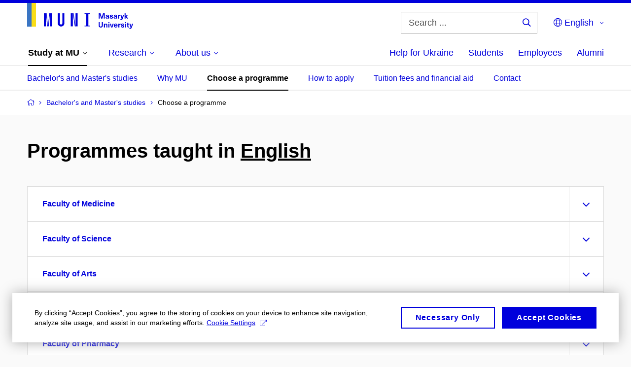

--- FILE ---
content_type: text/html; charset=utf-8
request_url: https://www.muni.cz/en/bachelors-and-masters-study-programmes?plan=courses_0_24388
body_size: 18685
content:


<!doctype html>
<!--[if lte IE 9]>    <html lang="en" class="old-browser no-js no-touch"> <![endif]-->
<!--[if IE 9 ]>    <html lang="en" class="ie9 no-js no-touch"> <![endif]-->
<!--[if (gt IE 9)|!(IE)]><!-->
<html class="no-js" lang="en">
<!--<![endif]-->
<head>
    

<meta charset="utf-8" />
<meta name="viewport" content="width=device-width, initial-scale=1.0">

    <meta name="robots" content="index, follow">

<title>Choose a programme | Masaryk University</title>

<meta name="twitter:site" content="@muni_cz">
<meta name="twitter:card" content="summary">

    <meta name="author" content="Masaryk University" />
    <meta name="description" content="Study at prestigious university in Europe. Medicine, Pharmacy, Social Sciences, Informatics, Business, Education, Arts, Science, Law and Sports." />
    <meta name="twitter:title" content="Choose a programme | Masaryk University" />
    <meta property="og:title" content="Choose a programme | Masaryk University" />
    <meta name="twitter:description" content="Study at prestigious university in Europe. Medicine, Pharmacy, Social Sciences, Informatics, Business, Education, Arts, Science, Law and Sports." />
    <meta property="og:description" content="Study at prestigious university in Europe. Medicine, Pharmacy, Social Sciences, Informatics, Business, Education, Arts, Science, Law and Sports." />
    <meta property="og:image" content="https://cdn.muni.cz/media/3128009/dsc_1382_fb.jpg?upscale=false&width=1200" />
    <meta name="twitter:image" content="https://cdn.muni.cz/media/3128010/logo_socialni_site.png?upscale=false&width=1200" />
    <meta property="og:url" content="https://www.muni.cz/en/bachelors-and-masters-study-programmes" />
    <meta property="og:site_name" content="Masaryk University" />


            <link rel="stylesheet" type="text/css" href="https://cdn.muni.cz/css/MuniWeb/MUNI/style.16de2afa9575307b7073.css" />
<script type="text/javascript" nonce="e2128dd4-2f8c-4511-a07e-0533990f0058">/*! For license information please see muniweb-critical.f2b8e652ef8f9f2a5db3.js.LICENSE.txt */
!function(){function e(n){return e="function"==typeof Symbol&&"symbol"==typeof Symbol.iterator?function(e){return typeof e}:function(e){return e&&"function"==typeof Symbol&&e.constructor===Symbol&&e!==Symbol.prototype?"symbol":typeof e},e(n)}!function(n,t){function o(n,t){return e(n)===t}function i(){return"function"!=typeof t.createElement?t.createElement(arguments[0]):u?t.createElementNS.call(t,"http://www.w3.org/2000/svg",arguments[0]):t.createElement.apply(t,arguments)}function a(){var e=t.body;return e||((e=i(u?"svg":"body")).fake=!0),e}var s=[],c=[],r={_version:"3.3.1",_config:{classPrefix:"",enableClasses:!0,enableJSClass:!0,usePrefixes:!0},_q:[],on:function(e,n){var t=this;setTimeout((function(){n(t[e])}),0)},addTest:function(e,n,t){c.push({name:e,fn:n,options:t})},addAsyncTest:function(e){c.push({name:null,fn:e})}},l=function(){};l.prototype=r,l=new l;var d=t.documentElement,u="svg"===d.nodeName.toLowerCase(),f=r._config.usePrefixes?" -webkit- -moz- -o- -ms- ".split(" "):["",""];r._prefixes=f;var m=r.testStyles=function(e,n,o,s){var c,r,l,u,f="modernizr",m=i("div"),p=a();if(parseInt(o,10))for(;o--;)(l=i("div")).id=s?s[o]:f+(o+1),m.appendChild(l);return(c=i("style")).type="text/css",c.id="s"+f,(p.fake?p:m).appendChild(c),p.appendChild(m),c.styleSheet?c.styleSheet.cssText=e:c.appendChild(t.createTextNode(e)),m.id=f,p.fake&&(p.style.background="",p.style.overflow="hidden",u=d.style.overflow,d.style.overflow="hidden",d.appendChild(p)),r=n(m,e),p.fake?(p.parentNode.removeChild(p),d.style.overflow=u,d.offsetHeight):m.parentNode.removeChild(m),!!r};l.addTest("touch",(function(){var e;if("ontouchstart"in n||n.DocumentTouch&&t instanceof DocumentTouch)e=!0;else{var o=["@media (",f.join("touch-enabled),("),"heartz",")","{#modernizr{top:9px;position:absolute}}"].join("");m(o,(function(n){e=9===n.offsetTop}))}return e})),function(){var e,n,t,i,a,r;for(var d in c)if(c.hasOwnProperty(d)){if(e=[],(n=c[d]).name&&(e.push(n.name.toLowerCase()),n.options&&n.options.aliases&&n.options.aliases.length))for(t=0;t<n.options.aliases.length;t++)e.push(n.options.aliases[t].toLowerCase());for(i=o(n.fn,"function")?n.fn():n.fn,a=0;a<e.length;a++)1===(r=e[a].split(".")).length?l[r[0]]=i:(!l[r[0]]||l[r[0]]instanceof Boolean||(l[r[0]]=new Boolean(l[r[0]])),l[r[0]][r[1]]=i),s.push((i?"":"no-")+r.join("-"))}}(),function(e){var n=d.className,t=l._config.classPrefix||"";if(u&&(n=n.baseVal),l._config.enableJSClass){var o=new RegExp("(^|\\s)"+t+"no-js(\\s|$)");n=n.replace(o,"$1"+t+"js$2")}l._config.enableClasses&&(n+=" "+t+e.join(" "+t),u?d.className.baseVal=n:d.className=n)}(s),delete r.addTest,delete r.addAsyncTest;for(var p=0;p<l._q.length;p++)l._q[p]();n.Modernizr=l}(window,document),(navigator.maxTouchPoints>0||navigator.msMaxTouchPoints>0)&&(document.documentElement.className=document.documentElement.className.replace("no-touch","touch"))}(),function(e){e.oneTimeEvent=function(e,n,t){(t=t||document).addEventListener(e,(function t(o){return document.removeEventListener(e,t),n(o)}),!1)},e.isDocumentReady=!1,document.addEventListener("DocumentReady",(function(){e.isDocumentReady=!0})),e.elementReady=function(n,t){e.isDocumentReady?e.oneTimeEvent("ElementsReady."+n,t):e.oneTimeEvent("DocumentReady",t)},e.elementsReady=function(e,n){var t=function(o){e(o),!1!==n&&document.removeEventListener("ElementsReady",t)};document.addEventListener("ElementsReady",t,!1)},e.documentReady=function(e){document.addEventListener("DocumentReady",e,!1)};var n={};e.dictionary=function(e,t){if(null==t)return n[e];n[e]=t};var t={};e.items=function(e,n){if(null==n)return t[e];t[e]=n}}(window.Page=window.Page||{}),window.addEventListener("mc-consent",(function(e){e.detail.includes("mc-analytics")&&window.clarity&&window.clarity("consent")}));</script>


<script nonce="e2128dd4-2f8c-4511-a07e-0533990f0058" data-gtm>
        window.gtm = {'data':{'code':{'v':'2.1'},'page':{'locale':'en','title':'Choose a programme'},'user':{'ip':'3.135.201.0'},'tags':['Uchazeči']},'trail':{'page.trail':'Bachelor's and Master's studies/Choose a programme'}};
    window.dataLayer = window.dataLayer || [];
    dataLayer.push(window.gtm.data);
    dataLayer.push(window.gtm.trail);
    dataLayer.push({'event':'page'});
</script><script nonce="e2128dd4-2f8c-4511-a07e-0533990f0058">window.dataLayer = window.dataLayer || [];function gtag() { dataLayer.push(arguments); }gtag('consent', 'default', {'analytics_storage': 'denied','ad_user_data': 'denied','ad_personalization': 'denied','ad_storage': 'denied',});</script>
<script nonce="e2128dd4-2f8c-4511-a07e-0533990f0058" type="text/javascript" class="">
    (function(w,d,s,l,i){w[l]=w[l]||[];w[l].push({'gtm.start':
    new Date().getTime(),event:'gtm.js'});var f=d.getElementsByTagName(s)[0],
    j=d.createElement(s),dl=l!='dataLayer'?'&l='+l:'';j.async=true;j.src=
    'https://www.googletagmanager.com/gtm.js?id='+i+dl;var n=d.querySelector('[nonce]');
    n&&j.setAttribute('nonce',n.nonce||n.getAttribute('nonce'));f.parentNode.insertBefore(j,f);
    })(window,document,'script','dataLayer','GTM-5LQKVJ');</script>        <script nonce="e2128dd4-2f8c-4511-a07e-0533990f0058" type="text/javascript">
            (function (c, l, a, r, i, t, y) {
                c[a] = c[a] || function () { (c[a].q = c[a].q || []).push(arguments) };
                t = l.createElement(r); t.async = 1; t.src = "https://www.clarity.ms/tag/" + i;
                y = l.getElementsByTagName(r)[0]; y.parentNode.insertBefore(t, y);
            })(window, document, "clarity", "script", "ku57fhseug");
        </script>
    

<script nonce="e2128dd4-2f8c-4511-a07e-0533990f0058" type="text/javascript" class="mc-analytics">
    var _paq = window._paq = window._paq || [];
    
        _paq.push(['disableCookies']);
        _paq.push(['trackPageView']);
    (function() {
    var u="//analytics-test.ics.muni.cz:3500";
    _paq.push(['setTrackerUrl', u+'matomo.php']);
    _paq.push(['setSiteId', '667']);
    var d=document, g=d.createElement('script'), s=d.getElementsByTagName('script')[0];
    g.type='text/javascript'; g.async=true; g.src=u+'matomo.js'; s.parentNode.insertBefore(g,s);
    })();
</script>




<link rel="shortcut icon" type="image/x-icon" href="https://cdn.muni.cz/media/3722237/m_bile.ico" />




    <meta name="facebook-domain-verification" content="37hb9y8dzayp8dy02ov1fdkhlvjp3i" />





    
</head>

<body>
            <p class="menu-accessibility">
            <a title="Go to main content (shortcut: Alt + 2)" accesskey="2" href="#main">
                Go to main content
            </a>
            <span class="hide">|</span>
            <a href="#menu-main">Go to main menu</a>
                <span class="hide">|</span>
                <a href="#form-search">Go to search</a>
        </p>

    
    


            <header class="header">
                <div class="header__wrap">
                    <div class="row-main">
                            <p class="header__logo header__logo--no-margin header__logo--no-margin--crop" role="banner">
                                        <a href="/en" title="Homepage site">
<svg width="215" height="53" viewBox="0 0 215 53"><rect x="0" y="0" width="9" height="48" style="fill:#3a75c3 !important"></rect>
<rect x="9" y="0" width="9" height="48" style="fill:#f9dd17 !important"></rect><path fill="#0000dc" d="M33.94,21l0,26.6l4.14,0l0,-26.6zm4.29,0l2.59,26.6l1.4,0l-2.58,-26.6zm6.73,0l-2.58,26.6l1.4,0l2.59,-26.6zm1.56,0l0,26.6l4.18,0l0,-26.6zm15.69,0l0,20.48c0,3.57,3.23,6.35,6.69,6.35c3.46,0,6.69,-2.78,6.69,-6.35l0,-20.48l-4.18,0l0,20.33c0,1.44,-1.29,2.47,-2.51,2.47c-1.22,0,-2.51,-1.03,-2.51,-2.47l0,-20.33zm26.26,0l0,26.6l4.18,0l0,-26.6zm4.33,0l3.95,26.6l1.45,0l-3.95,-26.6zm5.55,0l0,26.6l4.18,0l0,-26.6zm18.05,25.12l0,1.48l11.36,0l0,-1.48l-3.61,0l0,-23.64l3.61,0l0,-1.48l-11.36,0l0,1.48l3.57,0l0,23.64z"></path><path fill="#0000dc" d="M157.53,31.69l0,-10.68l-3.54,0l-1.55,4.9c-0.4,1.29,-0.76,2.63,-1.04,3.93l-0.03,0c-0.29,-1.3,-0.65,-2.64,-1.06,-3.93l-1.54,-4.9l-3.54,0l0,10.68l2.11,0l0,-5.31c0,-1.34,-0.03,-2.67,-0.09,-4l0.03,0c0.35,1.3,0.74,2.63,1.15,3.92l1.69,5.39l2.52,0l1.7,-5.39c0.4,-1.29,0.79,-2.62,1.13,-3.92l0.03,0c-0.06,1.33,-0.09,2.66,-0.09,4l0,5.31zm5.23,-7.86c-2.17,0,-3.22,1.17,-3.29,2.62l2.03,0c0.03,-0.72,0.48,-1.15,1.26,-1.15c0.74,0,1.25,0.39,1.25,1.35l0,0.27c-0.48,0.03,-1.34,0.12,-1.91,0.21c-2.2,0.34,-2.95,1.18,-2.95,2.43c0,1.32,0.98,2.31,2.6,2.31c1.04,0,1.9,-0.39,2.47,-1.2l0.03,0c0,0.37,0.03,0.7,0.1,1.02l1.9,0c-0.14,-0.51,-0.22,-1.13,-0.22,-2.09l0,-2.76c0,-1.99,-1.11,-3.01,-3.27,-3.01zm1.25,4.65c0,0.69,-0.07,1.09,-0.44,1.45c-0.3,0.3,-0.76,0.44,-1.19,0.44c-0.74,0,-1.13,-0.39,-1.13,-0.96c0,-0.62,0.36,-0.9,1.23,-1.05c0.45,-0.08,1.08,-0.14,1.53,-0.17zm6.81,-4.65c-1.89,0,-3.15,0.97,-3.15,2.34c0,1.77,1.36,2.07,2.64,2.4c1.19,0.31,1.75,0.45,1.75,1.11c0,0.45,-0.37,0.73,-1.1,0.73c-0.87,0,-1.34,-0.43,-1.34,-1.2l-2.13,0c0,1.85,1.31,2.72,3.42,2.72c2.07,0,3.36,-0.96,3.36,-2.39c0,-1.86,-1.5,-2.2,-2.86,-2.56c-1.16,-0.3,-1.64,-0.44,-1.64,-0.98c0,-0.43,0.36,-0.7,1.04,-0.7c0.75,0,1.19,0.33,1.19,1.11l2.02,0c0,-1.7,-1.21,-2.58,-3.2,-2.58zm8.23,0c-2.17,0,-3.22,1.17,-3.3,2.62l2.04,0c0.03,-0.72,0.48,-1.15,1.26,-1.15c0.74,0,1.25,0.39,1.25,1.35l0,0.27c-0.48,0.03,-1.34,0.12,-1.91,0.21c-2.2,0.34,-2.95,1.18,-2.95,2.43c0,1.32,0.97,2.31,2.59,2.31c1.05,0,1.91,-0.39,2.48,-1.2l0.03,0c0,0.37,0.03,0.7,0.1,1.02l1.89,0c-0.13,-0.51,-0.21,-1.13,-0.21,-2.09l0,-2.76c0,-1.99,-1.11,-3.01,-3.27,-3.01zm1.25,4.65c0,0.69,-0.08,1.09,-0.44,1.45c-0.3,0.3,-0.76,0.44,-1.2,0.44c-0.73,0,-1.12,-0.39,-1.12,-0.96c0,-0.62,0.36,-0.9,1.23,-1.05c0.45,-0.08,1.08,-0.14,1.53,-0.17zm8.02,-4.53c-0.9,0,-1.57,0.37,-2.08,1.2l-0.03,0l0,-1.08l-1.93,0l0,7.62l2.1,0l0,-3.6c0,-1.5,0.68,-2.31,1.97,-2.31c0.21,0,0.43,0.03,0.66,0.07l0,-1.81c-0.2,-0.06,-0.48,-0.09,-0.69,-0.09zm8.48,0.12l-2.16,0l-0.83,2.55c-0.34,1.05,-0.62,2.13,-0.88,3.19l-0.03,0c-0.24,-1.06,-0.52,-2.14,-0.84,-3.19l-0.78,-2.55l-2.25,0l2.16,6.19c0.3,0.86,0.36,1.1,0.36,1.38c0,0.75,-0.55,1.24,-1.39,1.24c-0.32,0,-0.61,-0.05,-0.82,-0.13l0,1.68c0.32,0.08,0.72,0.12,1.1,0.12c1.9,0,2.86,-0.67,3.63,-2.82zm8.19,7.62l-3.21,-4.11l2.89,-3.51l-2.36,0l-2.47,3.07l-0.03,0l0,-6.13l-2.09,0l0,10.68l2.09,0l0,-3.57l0.03,0l2.55,3.57z"></path><path fill="#0000dc" d="M153.63,39.01l-2.2,0l0,6.52c0,1.6,-0.72,2.45,-2.05,2.45c-1.32,0,-2.04,-0.85,-2.04,-2.45l0,-6.52l-2.2,0l0,6.6c0,2.82,1.53,4.32,4.24,4.32c2.72,0,4.25,-1.5,4.25,-4.32zm6.39,2.88c-0.97,0,-1.74,0.46,-2.24,1.14l-0.02,0l0,-0.96l-1.97,0l0,7.62l2.1,0l0,-4.08c0,-1.38,0.63,-2.07,1.5,-2.07c0.83,0,1.34,0.52,1.34,1.68l0,4.47l2.1,0l0,-4.68c0,-2.07,-1.1,-3.12,-2.81,-3.12zm6.87,-1.08l0,-1.8l-2.1,0l0,1.8zm0,8.88l0,-7.62l-2.1,0l0,7.62zm6.21,0l2.56,-7.62l-2.19,0l-0.88,3c-0.31,1.08,-0.6,2.19,-0.84,3.3l-0.03,0c-0.24,-1.11,-0.53,-2.22,-0.84,-3.3l-0.88,-3l-2.19,0l2.56,7.62zm6.69,-1.24c-0.9,0,-1.66,-0.56,-1.73,-2.14l5.48,0c0,-0.84,-0.07,-1.42,-0.24,-1.95c-0.48,-1.54,-1.77,-2.53,-3.52,-2.53c-2.39,0,-3.78,1.74,-3.78,3.99c0,2.43,1.39,4.11,3.79,4.11c2.02,0,3.34,-1.16,3.65,-2.55l-2.15,0c-0.1,0.61,-0.66,1.07,-1.5,1.07zm-0.01,-5.14c0.84,0,1.53,0.53,1.66,1.68l-3.33,0c0.17,-1.15,0.81,-1.68,1.67,-1.68zm9.35,-1.36c-0.9,0,-1.57,0.37,-2.08,1.2l-0.03,0l0,-1.08l-1.93,0l0,7.62l2.1,0l0,-3.6c0,-1.5,0.69,-2.31,1.97,-2.31c0.22,0,0.43,0.03,0.66,0.07l0,-1.81c-0.2,-0.06,-0.48,-0.09,-0.69,-0.09zm4.55,-0.12c-1.89,0,-3.15,0.97,-3.15,2.34c0,1.77,1.36,2.07,2.64,2.4c1.18,0.31,1.75,0.45,1.75,1.11c0,0.45,-0.37,0.73,-1.11,0.73c-0.87,0,-1.33,-0.43,-1.33,-1.2l-2.13,0c0,1.85,1.31,2.72,3.42,2.72c2.07,0,3.36,-0.96,3.36,-2.39c0,-1.86,-1.5,-2.2,-2.87,-2.56c-1.15,-0.3,-1.63,-0.43,-1.63,-0.98c0,-0.43,0.36,-0.7,1.03,-0.7c0.75,0,1.2,0.33,1.2,1.11l2.02,0c0,-1.7,-1.21,-2.58,-3.2,-2.58zm7.13,-1.02l0,-1.8l-2.1,0l0,1.8zm0,8.88l0,-7.62l-2.1,0l0,7.62zm5.45,-1.58c-0.72,0,-0.99,-0.33,-0.99,-1.16l0,-3.32l1.46,0l0,-1.56l-1.46,0l0,-1.98l-2.1,0l0,1.98l-1.23,0l0,1.56l1.23,0l0,3.69c0,1.77,0.77,2.47,2.52,2.47c0.36,0,0.83,-0.06,1.11,-0.15l0,-1.6c-0.13,0.05,-0.34,0.07,-0.54,0.07zm8.81,-6.04l-2.16,0l-0.83,2.55c-0.34,1.05,-0.63,2.13,-0.88,3.19l-0.03,0c-0.24,-1.06,-0.53,-2.14,-0.84,-3.19l-0.78,-2.55l-2.25,0l2.16,6.2c0.3,0.85,0.36,1.09,0.36,1.37c0,0.75,-0.56,1.24,-1.4,1.24c-0.31,0,-0.6,-0.05,-0.81,-0.13l0,1.68c0.32,0.08,0.72,0.12,1.1,0.12c1.9,0,2.86,-0.67,3.63,-2.82z"></path><desc>Masaryk University</desc></svg>        </a>

                            </p>

                    <div class="header__side">
                        

                            <form id="form-search" action="/en/search" class="header__search" role="search">
                                <fieldset>
                                    <p>
                                        <label for="search" class="header__search__label icon icon-search"><span class="vhide">Search ...</span></label>
                                        <span class="inp-fix inp-icon inp-icon--after">
                                            <input type="text" name="q" id="search" class="inp-text" placeholder="Search ..." data-hj-masked maxlength="200">
                                            <button type="submit" class="btn-icon icon icon-search">
                                                <span class="vhide">Search ...</span>
                                            </button>
                                        </span>
                                    </p>
                                </fieldset>
                            </form>
                        
    <nav class="menu-lang menu-lang--select" aria-label="Language selection">
        <p class="menu-lang__selected">
            <span class="link menu-lang__selected__link">
                <span class="icon icon-globe"></span> English
            </span>
        </p>
        <p class="menu-lang__popup">
                <a href="/bakalarske-a-magisterske-obory"
                   rel="alternate"
                   hreflang="cs"
                   lang="cs" class="menu-lang__popup__link">
                    Čeština
                </a>
                <a href="/uk/universytet-imeni-masaryka-dopomahaye-ukrayini"
                   rel="alternate"
                   hreflang="uk"
                   lang="uk" class="menu-lang__popup__link">
                    Українська
                </a>
        </p>
    </nav>

                        
                        <!-- placeholder pro externí přihlášení (desktop) -->
                        <div class="user-menu-ext-std" style="display:none;"></div>                        


                        <nav class="menu-mobile" role="navigation">
                            <ul class="menu-mobile__list">
                                    <li class="menu-mobile__item">
                                        <a href="#" class="menu-mobile__link menu-mobile__link--search" aria-hidden="true">
                                            <span class="icon icon-search"></span>
                                        </a>
                                    </li>

                                
    <li class="menu-mobile__item">
            <nav class="menu-lang menu-lang--select" aria-label="Language selection">
                <p class="menu-lang__selected">
                    <span class="link menu-lang__selected__link">
                        <span class="icon icon-globe"></span>
                    </span>
                </p>
                <p class="menu-lang__popup">
                        <a href="/bakalarske-a-magisterske-obory"
                           rel="alternate"
                           hreflang="cs"
                           lang="cs" class="menu-lang__popup__link">
                            Čeština
                        </a>
                        <a href="/uk/universytet-imeni-masaryka-dopomahaye-ukrayini"
                           rel="alternate"
                           hreflang="uk"
                           lang="uk" class="menu-lang__popup__link">
                            Українська
                        </a>
                </p>
            </nav>
    </li>

                                
                                <li class="user-menu-ext-mobile" style="display:none;"></li>



                                    <li class="menu-mobile__item">
                                        <a href="#" class="menu-mobile__link menu-mobile__link--burger">
                                            <span class="menu-mobile__burger"><span></span></span>
                                        </a>
                                    </li>
                            </ul>
                        </nav>

                    </div>

                            <nav id="menu-main" class="menu-primary" role="navigation">
                                <div class="menu-primary__holder">
                                    <div class="menu-primary__wrap">

    <ul class="menu-primary__list">
                <li class="menu-primary__item with-subbox">
                    <span class="menu-primary__links">
<a class="menu-primary__link is-active" href="/en/admissions"><span class="menu-primary__inner">Study at MU</span><span class="icon icon-angle-down"></span></a>                        <a href="#" class="menu-primary__toggle icon icon-angle-down" aria-hidden="true"></a>
                    </span>
                    <div class="menu-subbox">
                        <a href="#" class="menu-subbox__close icon icon-chevron-left" aria-hidden="true"></a>
                        
            <div class="row-main ">
        <div class="grid">
        <div class="grid__cell size--l--3-12 size--s--1-2 ">
        </div>
        <div class="grid__cell size--l--3-12 size--s--1-2 ">
        </div>
        <div class="grid__cell size--l--3-12 size--s--1-2 ">
        </div>
        <div class="grid__cell size--l--3-12 size--s--1-2 ">
        </div>
        </div>
        </div>
            <div class="row-main ">
        <div class="grid">
        <div class="grid__cell size--l--3-12 size--s--1-2 ">
                        

        <p class="menu-subbox__title">
			<a class="menu-subbox__title__link" href="/en/admissions/bachelors-and-masters-studies">Bachelor and Master studies</a>
		</p>
    <div class="menu-subbox__box">
            <ul class="menu-subbox__list">
            <li class="menu-subbox__item">

                <a href="/en/admissions/bachelors-and-masters-studies" class="menu-submenu__link"  >
                    Choose a programme                </a>
                            </li>
            <li class="menu-subbox__item">

                <a href="/en/admissions/bachelors-and-masters-studies/how-to-apply" class="menu-submenu__link"  >
                    How to apply                </a>
                            </li>
            <li class="menu-subbox__item">

                <a href="/en/admissions/bachelors-and-masters-studies/tuition-fees-and-financial-aid" class="menu-submenu__link"  >
                    Tuition fees and scholarships                </a>
                            </li>
            <li class="menu-subbox__item">

                <a href="/en/admissions/bachelors-and-masters-studies/how-to-apply#ApplicationDeadlines" class="menu-submenu__link"  >
                    Deadlines                </a>
                            </li>
            <li class="menu-subbox__item">

                <a href="/en/admissions/bachelors-and-masters-studies/contact-information" class="menu-submenu__link"  >
                    Contacts                </a>
                            </li>
    </ul>

    </div>



        </div>
        <div class="grid__cell size--l--3-12 size--s--1-2 ">
                        

        <p class="menu-subbox__title">
			Other possibilities
		</p>
    <div class="menu-subbox__box">
            <ul class="menu-subbox__list">
            <li class="menu-subbox__item">

                <a href="/en/admissions/phd-studies" class="menu-submenu__link"  >
                    Ph.D. studies                </a>
                            </li>
            <li class="menu-subbox__item">

                <a href="/en/admissions/exchange-programmes" class="menu-submenu__link"  >
                    Exchange programmes                </a>
                            </li>
            <li class="menu-subbox__item">

                <a href="/en/admissions/semester-programmes" class="menu-submenu__link"  >
                    Semester programmes                </a>
                            </li>
            <li class="menu-subbox__item">

                <a href="/en/admissions/educ-alliance" class="menu-submenu__link"  >
                    EDUC Alliance                </a>
                            </li>
            <li class="menu-subbox__item">

                <a href="/en/admissions/summer-and-winter-schools" class="menu-submenu__link"  >
                    Summer and Winter Schools                </a>
                            </li>
            <li class="menu-subbox__item">

                <a href="/en/admissions/czech-compatriots-abroad" class="menu-submenu__link"  >
                    Czech Compatriots Abroad                </a>
                            </li>
            <li class="menu-subbox__item">

                <a href="/en/admissions/bachelors-and-masters-studies/language-courses" class="menu-submenu__link"  >
                    Language courses                </a>
                            </li>
            <li class="menu-subbox__item">

                <a href="/en/admissions/university-for-life" class="menu-submenu__link"  >
                    Lifelong University                </a>
                            </li>
    </ul>

    </div>



        </div>
        <div class="grid__cell size--l--6-12 ">
                        




    

        <div class="grid">
        <div class="grid__cell size--s--1-2 ">
                        


    <article class="box-article-grid">
            <a href="/en/admissions/bachelors-and-masters-studies/10-reasons" class="box-article-grid__inner">
        <p class="box-article-grid__img">

                <img alt="10 reasons why you will fall in love with MU"
                    src="https://cdn.muni.cz/media/3192267/img_3794.jpg?mode=crop&amp;center=0.5,0.5&amp;rnd=133572411970000000&amp;heightratio=0.5&width=278"
                    srcset="https://cdn.muni.cz/media/3192267/img_3794.jpg?mode=crop&amp;center=0.5,0.5&amp;rnd=133572411970000000&amp;heightratio=0.5&amp;width=278 278w,https://cdn.muni.cz/media/3192267/img_3794.jpg?mode=crop&amp;center=0.5,0.5&amp;rnd=133572411970000000&amp;heightratio=0.5&amp;width=477 477w" sizes="(min-width:1240px) 278px,(min-width:1024px) calc((100vw - 30px) * 0.5 - 20px),(min-width:768px) calc((100vw - 10px) * 0.5 - 20px),calc((100vw - 10px) * 1 - 20px)" />

        
            </p>            
        <div class="box-article-grid__content">
                 <h3 class="box-article-grid__title">
10 reasons why you will fall in love with MU      </h3>

            
            
        </div>

            </a>
    </article>








        </div>
        <div class="grid__cell size--s--1-2 ">
                        


    <article class="box-article-grid">
            <a href="/en/admissions/bachelors-and-masters-studies/ambassadors" class="box-article-grid__inner">
        <div class="box-article-grid__img">

                <img alt="Ask our ambassador"
                    src="https://cdn.muni.cz/media/3775540/jak_si_vybrat_obor_muni.jpg?mode=crop&amp;center=0.37,0.50&amp;rnd=134031763560000000&amp;heightratio=0.5&width=278"
                    srcset="https://cdn.muni.cz/media/3775540/jak_si_vybrat_obor_muni.jpg?mode=crop&amp;center=0.37,0.50&amp;rnd=134031763560000000&amp;heightratio=0.5&amp;width=278 278w,https://cdn.muni.cz/media/3775540/jak_si_vybrat_obor_muni.jpg?mode=crop&amp;center=0.37,0.50&amp;rnd=134031763560000000&amp;heightratio=0.5&amp;width=477 477w" sizes="(min-width:1240px) 278px,(min-width:1024px) calc((100vw - 30px) * 0.5 - 20px),(min-width:768px) calc((100vw - 10px) * 0.5 - 20px),calc((100vw - 10px) * 1 - 20px)" />

        
            </div>            
        <div class="box-article-grid__content">
                 <h3 class="box-article-grid__title">
Ask our ambassador      </h3>

            
            
        </div>

            </a>
    </article>








        </div>
        </div>











        </div>
        </div>
        </div>







                    </div>
                </li>
                <li class="menu-primary__item with-subbox">
                    <span class="menu-primary__links">
<a class="menu-primary__link" href="/en/research"><span class="menu-primary__inner">Research</span><span class="icon icon-angle-down"></span></a>                        <a href="#" class="menu-primary__toggle icon icon-angle-down" aria-hidden="true"></a>
                    </span>
                    <div class="menu-subbox">
                        <a href="#" class="menu-subbox__close icon icon-chevron-left" aria-hidden="true"></a>
                        
            <div class="row-main ">
        <div class="grid">
        <div class="grid__cell size--l--3-12 size--s--1-2 ">
                        

        <p class="menu-subbox__title">
			Research at MU
		</p>
    <div class="menu-subbox__box">
            <ul class="menu-subbox__list">
            <li class="menu-subbox__item">

                <a href="/en/research" class="menu-submenu__link"  >
                    Our research                </a>
                            </li>
            <li class="menu-subbox__item">

                <a href="/en/research/research-news" class="menu-submenu__link"  >
                    Research news                </a>
                            </li>
            <li class="menu-subbox__item">

                <a href="/en/research/research-achievements" class="menu-submenu__link"  >
                    Our research achievements                </a>
                            </li>
            <li class="menu-subbox__item">

                <a href="/en/research/our-equipment" class="menu-submenu__link"  >
                    Our equipment                </a>
                            </li>
            <li class="menu-subbox__item">

                <a href="/en/research/isab" class="menu-submenu__link"  >
                    MU International Scientific Advisory Board                </a>
                            </li>
    </ul>

    </div>



        </div>
        <div class="grid__cell size--l--3-12 size--s--1-2 ">
                        

        <p class="menu-subbox__title">
			<a class="menu-subbox__title__link" href="/en/research/publications">Publications and Projects</a>
		</p>
    <div class="menu-subbox__box">
            <ul class="menu-subbox__list">
            <li class="menu-subbox__item">

                <a href="/en/research/publications" class="menu-submenu__link"  >
                    Publications                </a>
                            </li>
            <li class="menu-subbox__item">

                <a href="/en/research/projects" class="menu-submenu__link"  >
                    Projects                </a>
                            </li>
            <li class="menu-subbox__item">

                <a href="https://www.press.muni.cz/en/" class="menu-submenu__link menu-submenu__link--external" target=&#39;_blank&#39; >
                    Munipress publisher<span class="icon icon-external-link"></span>                </a>
                            </li>
    </ul>

    </div>



        </div>
        <div class="grid__cell size--l--3-12 size--s--1-2 ">
                        

        <p class="menu-subbox__title">
			Academic qualifications
		</p>
    <div class="menu-subbox__box">
            <ul class="menu-subbox__list">
            <li class="menu-subbox__item">

                <a href="/en/research/academic-affairs/habilitacni-rizeni-na-mu" class="menu-submenu__link"  >
                    Habilitation procedure at MU                </a>
                            </li>
            <li class="menu-subbox__item">

                <a href="/en/research/academic-affairs/rizeni-ke-jmenovani-profesorem-na-mu" class="menu-submenu__link"  >
                    Professorship procedure at MU                </a>
                            </li>
    </ul>

    </div>



        </div>
        <div class="grid__cell size--l--3-12 size--s--1-2 ">
                        


    <article class="box-article-grid">
            <a href="/en/research" class="box-article-grid__inner">
        <p class="box-article-grid__img">

                <img alt="Read about research at MU"
                    src="https://cdn.muni.cz/media/3016087/img_3624.jpg?mode=crop&amp;center=0.5,0.5&amp;rnd=131562340670000000&amp;heightratio=0.5&width=278"
                    srcset="https://cdn.muni.cz/media/3016087/img_3624.jpg?mode=crop&amp;center=0.5,0.5&amp;rnd=131562340670000000&amp;heightratio=0.5&amp;width=278 278w,https://cdn.muni.cz/media/3016087/img_3624.jpg?mode=crop&amp;center=0.5,0.5&amp;rnd=131562340670000000&amp;heightratio=0.5&amp;width=477 477w" sizes="(min-width:1240px) 278px,(min-width:1024px) calc((100vw - 30px) * 0.5 - 20px),(min-width:768px) calc((100vw - 10px) * 0.5 - 20px),calc((100vw - 10px) * 1 - 20px)" />

        
            </p>            
        <div class="box-article-grid__content">
                 <h3 class="box-article-grid__title">
Read about research at MU      </h3>

            
            
        </div>

            </a>
    </article>








        </div>
        </div>
        </div>







                    </div>
                </li>
                <li class="menu-primary__item with-subbox">
                    <span class="menu-primary__links">
<a class="menu-primary__link" href="/en/about-us"><span class="menu-primary__inner">About us</span><span class="icon icon-angle-down"></span></a>                        <a href="#" class="menu-primary__toggle icon icon-angle-down" aria-hidden="true"></a>
                    </span>
                    <div class="menu-subbox">
                        <a href="#" class="menu-subbox__close icon icon-chevron-left" aria-hidden="true"></a>
                        
            <div class="row-main ">
        <div class="grid">
        <div class="grid__cell size--l--3-12 size--s--1-2 ">
                        

        <p class="menu-subbox__title">
			About us
		</p>
    <div class="menu-subbox__box">
            <ul class="menu-subbox__list">
            <li class="menu-subbox__item">

                <a href="/en/about-us/official-notice-board/about-us" class="menu-submenu__link"  >
                    Who are we                </a>
                            </li>
            <li class="menu-subbox__item">

                <a href="/en/about-us/official-notice-board" class="menu-submenu__link"  >
                    Official notice board                </a>
                            </li>
            <li class="menu-subbox__item">

                <a href="/en/about-us/careers" class="menu-submenu__link"  >
                    Career at MU                </a>
                            </li>
            <li class="menu-subbox__item">

                <a href="/en/cooperation/partnership" class="menu-submenu__link"  >
                    Partnership                </a>
                            </li>
            <li class="menu-subbox__item">

                <a href="/en/cooperation/services" class="menu-submenu__link"  >
                    Services                </a>
                            </li>
    </ul>

    </div>



        </div>
        <div class="grid__cell size--l--3-12 size--s--1-2 ">
                        

        <p class="menu-subbox__title">
			Contacts
		</p>
    <div class="menu-subbox__box">
            <ul class="menu-subbox__list">
            <li class="menu-subbox__item">

                <a href="/en/directories" class="menu-submenu__link"  >
                    Contacts                </a>
                            </li>
            <li class="menu-subbox__item">

                <a href="/en/about-us/organizational-structure/organizational-structure-of-economic-unit" class="menu-submenu__link"  >
                    Organizational structure                </a>
                            </li>
            <li class="menu-subbox__item">

                <a href="/en/about-us/organizational-structure#organy" class="menu-submenu__link"  >
                    MU official bodies                </a>
                            </li>
            <li class="menu-subbox__item">

                <a href="/en/map" class="menu-submenu__link"  >
                    MU Map                </a>
                            </li>
    </ul>

    </div>



        </div>
        <div class="grid__cell size--l--3-12 size--s--1-2 ">
                        

        <p class="menu-subbox__title">
			News
		</p>
    <div class="menu-subbox__box">
            <ul class="menu-subbox__list">
            <li class="menu-subbox__item">

                <a href="/en/events-calendar" class="menu-submenu__link"  >
                    Events calendar                </a>
                            </li>
            <li class="menu-subbox__item">

                <a href="https://www.em.muni.cz/en/" class="menu-submenu__link menu-submenu__link--external" target=&#39;_blank&#39; >
                    News from MU<span class="icon icon-external-link"></span>                </a>
                            </li>
            <li class="menu-subbox__item">

                <a href="/en/media-relations" class="menu-submenu__link"  >
                    Media relations                </a>
                            </li>
    </ul>

    </div>



        </div>
        <div class="grid__cell size--l--3-12 size--s--1-2 ">
                        

        <p class="menu-subbox__title">
			Our mission
		</p>
    <div class="menu-subbox__box">
            <ul class="menu-subbox__list">
            <li class="menu-subbox__item">

                <a href="/en/about-us/ethics" class="menu-submenu__link"  >
                    Ethical principles                </a>
                            </li>
            <li class="menu-subbox__item">

                <a href="/en/about-us/protection-of-rights" class="menu-submenu__link"  >
                    Protection of rights                </a>
                            </li>
            <li class="menu-subbox__item">

                <a href="https://sustain.muni.cz/en" class="menu-submenu__link menu-submenu__link--external" target=&#39;_blank&#39; >
                    Sustainability<span class="icon icon-external-link"></span>                </a>
                            </li>
            <li class="menu-subbox__item">

                <a href="/en/about-us/strategic-projects" class="menu-submenu__link"  >
                    Strategic projects                </a>
                            </li>
            <li class="menu-subbox__item">

                <a href="/en/about-us/gender-equality-at-mu" class="menu-submenu__link"  >
                    Gender equality                </a>
                            </li>
    </ul>

    </div>



        </div>
        </div>
        </div>







                    </div>
                </li>
    </ul>







<ul class="menu-header-secondary">
            <li class="menu-header-secondary__item">
                <a href="/en/masaryk-helps-ukraine" class="menu-header-secondary__link ">
                    Help for Ukraine
                </a>
            </li>
            <li class="menu-header-secondary__item">
                <a href="/en/students" class="menu-header-secondary__link ">
                    Students
                </a>
            </li>
            <li class="menu-header-secondary__item">
                <a href="/en/about-us/careers/international-employees" class="menu-header-secondary__link ">
                    Employees
                </a>
            </li>
            <li class="menu-header-secondary__item">
                <a href="/en/alumni" class="menu-header-secondary__link ">
                    Alumni
                </a>
            </li>

    
</ul>                                    </div>
                                   
                                        <a href="#" class="menu-primary__title">
                                            <span></span>
                                            &nbsp;
                                        </a>
                                    
                                    <div class="menu-primary__main-toggle" aria-hidden="true"></div>
                                </div>
                            </nav>
                    </div>
                </div>
                

    <div class="menu-secondary"><div class="row-main"><div class="menu-secondary__wrap">

    <ul class="menu-secondary__list js-scroll-nav">
                <li class="menu-secondary__item">
                    <a href="/en/admissions/bachelors-and-masters-studies" class="menu-secondary__link"
                        >
                        Bachelor's&#160;and Master's&#160;studies
                    </a>
                </li>
                <li class="menu-secondary__item">
                    <a href="/en/admissions/bachelors-and-masters-studies/10-reasons" class="menu-secondary__link"
                        >
                        Why MU
                    </a>
                </li>
                <li class="menu-secondary__item">
                    <a href="/en/bachelors-and-masters-study-programmes" class="menu-secondary__link is-active"
                        >
                        Choose a&#160;programme
                    </a>
                </li>
                <li class="menu-secondary__item">
                    <a href="/en/admissions/bachelors-and-masters-studies/how-to-apply" class="menu-secondary__link"
                        >
                        How to apply
                    </a>
                </li>
                <li class="menu-secondary__item">
                    <a href="/en/admissions/bachelors-and-masters-studies/tuition-fees-and-financial-aid" class="menu-secondary__link"
                        >
                        Tuition fees and financial aid
                    </a>
                </li>
                <li class="menu-secondary__item">
                    <a href="/en/admissions/bachelors-and-masters-studies/contact-information" class="menu-secondary__link"
                        >
                        Contact
                    </a>
                </li>
    </ul>





    </div></div></div>




            </header>


    <main id="main" class="main">


<nav class="menu-breadcrumb" role="navigation">
    <div class="row-main">
        <strong class="vhide">You are here:</strong>
        <ol class="menu-breadcrumb__list" vocab="http://schema.org/" typeof="BreadcrumbList">
            <li class="menu-breadcrumb__item menu-breadcrumb__item--home" property="itemListElement" typeof="ListItem">
                <a class="menu-breadcrumb__link" property="item" typeof="WebPage" href="/en">
                    <span property="name">Home</span></a>
                <span class="icon icon-angle-right"></span>
                <meta property="position" content="1">
            </li>


                <li class="menu-breadcrumb__item" property="itemListElement" typeof="ListItem">
                            <a href="/en/admissions/bachelors-and-masters-studies" class="menu-breadcrumb__link" property="item" typeof="WebPage">
            <span property="name" category="">Bachelor's and Master's studies</span></a>

                            
                        <span class="icon icon-angle-right"></span>
                    <meta property="position" content="2">
                </li>
                <li class="menu-breadcrumb__item">
                             <span property="name">Choose a programme</span>

                            
                    <meta content="3">
                </li>
        </ol>
    </div>
</nav>




        
            <div class="row-main ">
                        



        <div class="box-content">

    <h2>Programmes taught in <span style="text-decoration: underline;">English</span></h2>



        </div>

        </div>
            <div class="row-main ">
                        




    

                        

    <div class="row-main">

            <div class="box-accordion box-accordion--bordered box-accordion--white">

<div class="box-accordion__item"><h3 class="box-accordion__title"><a class="box-accordion__title__link" href="#110000"><span class="box-accordion__title__name">Faculty of Medicine</span><span class="icon icon-angle-down"></span></a></h3><div class="box-accordion__box" id="110000"><div class="box-accordion__inner"><h4 class="h4">Master's studies</h4>    <div class="crossroad-links crossroad-links--type-2 crossroad-links--size--s--1-2 crossroad-links--size--m--2-4 crossroad-links--size--l--4-12">

            <ul class="crossroad-links__list u-mb-0">

    <li class="crossroad-links__item" style="top=30px;">
        <a class="crossroad-links__link" href="/en/bachelors-and-masters-study-programmes/23449-dentistry">Dentistry</a>
                                <div>
                    <span class="light small">
                        Long-cycle master’s degree programme &ndash; full-time
                    </span>
                </div>
        
    </li>
    <li class="crossroad-links__item" style="top=30px;">
        <a class="crossroad-links__link" href="/en/bachelors-and-masters-study-programmes/23439-general-medicine">General Medicine</a>
                                <div>
                    <span class="light small">
                        Long-cycle master’s degree programme &ndash; full-time
                    </span>
                </div>
        
    </li>

            </ul>


    </div>
</div></div></div><div class="box-accordion__item"><h3 class="box-accordion__title"><a class="box-accordion__title__link" href="#310000"><span class="box-accordion__title__name">Faculty of Science</span><span class="icon icon-angle-down"></span></a></h3><div class="box-accordion__box" id="310000"><div class="box-accordion__inner"><h4 class="h4">Bachelor's studies</h4>    <div class="crossroad-links crossroad-links--type-2 crossroad-links--size--s--1-2 crossroad-links--size--m--2-4 crossroad-links--size--l--4-12">

            <ul class="crossroad-links__list u-mb-0">

    <li class="crossroad-links__item" style="top=30px;">
        <a class="crossroad-links__link" href="/en/bachelors-and-masters-study-programmes/27005-biology-and-biochemistry">Biology and Biochemistry</a>
                                <div>
                    <span class="light small">
                        Bachelor’s degree programme &ndash; full-time
                    </span>
                </div>
        
    </li>
    <li class="crossroad-links__item" style="top=30px;">
        <a class="crossroad-links__link" href="/en/bachelors-and-masters-study-programmes/26942-data-analytics">Data Analytics</a>
                                <div>
                    <span class="light small">
                        Bachelor’s degree programme &ndash; combined
                    </span>
                </div>
        
    </li>

            </ul>


    </div>
<h4 class="h4">Master's studies</h4>    <div class="crossroad-links crossroad-links--type-2 crossroad-links--size--s--1-2 crossroad-links--size--m--2-4 crossroad-links--size--l--4-12">

            <ul class="crossroad-links__list u-mb-0">

    <li class="crossroad-links__item" style="top=30px;">
        <a class="crossroad-links__link" href="/en/bachelors-and-masters-study-programmes/27001-biochemical-and-cellular-technologies">Biochemical and Cellular Technologies</a>
                                <div>
                    <span class="light small">
                        Follow-up Master’s degree programme &ndash; full-time
                    </span>
                </div>
        
    </li>
    <li class="crossroad-links__item" style="top=30px;">
        <a class="crossroad-links__link" href="/en/bachelors-and-masters-study-programmes/26776-geography-of-global-environmental-change">Geography of Global Environmental Change</a>
                                <div>
                    <span class="light small">
                        Follow-up Master’s degree programme &ndash; full-time
                    </span>
                </div>
        
    </li>
    <li class="crossroad-links__item" style="top=30px;">
        <a class="crossroad-links__link" href="/en/bachelors-and-masters-study-programmes/26281-molecular-and-cell-biology">Molecular and Cell Biology</a>
                                <div>
                    <span class="light small">
                        Follow-up Master’s degree programme &ndash; full-time
                    </span>
                </div>
        
    </li>

            </ul>


    </div>
</div></div></div><div class="box-accordion__item"><h3 class="box-accordion__title"><a class="box-accordion__title__link" href="#210000"><span class="box-accordion__title__name">Faculty of Arts</span><span class="icon icon-angle-down"></span></a></h3><div class="box-accordion__box" id="210000"><div class="box-accordion__inner"><h4 class="h4">Bachelor's studies</h4>    <div class="crossroad-links crossroad-links--type-2 crossroad-links--size--s--1-2 crossroad-links--size--m--2-4 crossroad-links--size--l--4-12">

            <ul class="crossroad-links__list u-mb-0">

    <li class="crossroad-links__item" style="top=30px;">
        <a class="crossroad-links__link" href="/en/bachelors-and-masters-study-programmes/26286-culture-media-and-performative-arts">Culture, Media and Performative Arts</a>
                                <div>
                    <span class="light small">
                        Bachelor’s degree programme &ndash; full-time
                    </span>
                </div>
        
    </li>
    <li class="crossroad-links__item" style="top=30px;">
        <a class="crossroad-links__link" href="/en/bachelors-and-masters-study-programmes/24424-english-language-and-literature">English Language and Literature</a>
                                <div>
                    <span class="light small">
                        Bachelor’s degree programme &ndash; full-time
                    </span>
                </div>
        
    </li>

            </ul>


    </div>
<h4 class="h4">Master's studies</h4>    <div class="crossroad-links crossroad-links--type-2 crossroad-links--size--s--1-2 crossroad-links--size--m--2-4 crossroad-links--size--l--4-12">

            <ul class="crossroad-links__list u-mb-0">

    <li class="crossroad-links__item" style="top=30px;">
        <a class="crossroad-links__link" href="/en/bachelors-and-masters-study-programmes/24428-english-language-and-literature">English Language and Literature</a>
                                <div>
                    <span class="light small">
                        Follow-up Master’s degree programme &ndash; full-time
                    </span>
                </div>
        
    </li>
    <li class="crossroad-links__item" style="top=30px;">
        <a class="crossroad-links__link" href="/en/bachelors-and-masters-study-programmes/26552-visual-cultures-and-art-history">Visual Cultures and Art History</a>
                                <div>
                    <span class="light small">
                        Follow-up Master’s degree programme &ndash; full-time
                    </span>
                </div>
        
    </li>

            </ul>


    </div>
</div></div></div><div class="box-accordion__item"><h3 class="box-accordion__title"><a class="box-accordion__title__link" href="#410000"><span class="box-accordion__title__name">Faculty of Education</span><span class="icon icon-angle-down"></span></a></h3><div class="box-accordion__box" id="410000"><div class="box-accordion__inner"><h4 class="h4">Bachelor's studies</h4>    <div class="crossroad-links crossroad-links--type-2 crossroad-links--size--s--1-2 crossroad-links--size--m--2-4 crossroad-links--size--l--4-12">

            <ul class="crossroad-links__list u-mb-0">

    <li class="crossroad-links__item" style="top=30px;">
        <a class="crossroad-links__link" href="/en/bachelors-and-masters-study-programmes/26773-education-for-diversity-and-inclusion">Education for Diversity and Inclusion</a>
                                <div>
                    <span class="light small">
                        Bachelor’s degree programme &ndash; full-time
                    </span>
                </div>
        
    </li>
    <li class="crossroad-links__item" style="top=30px;">
        <a class="crossroad-links__link" href="/en/bachelors-and-masters-study-programmes/24665-english-language-for-education">English Language for Education</a>
                                <div>
                    <span class="light small">
                        Bachelor’s degree programme &ndash; full-time or combined
                    </span>
                </div>
        
    </li>

            </ul>


    </div>
<h4 class="h4">Master's studies</h4>    <div class="crossroad-links crossroad-links--type-2 crossroad-links--size--s--1-2 crossroad-links--size--m--2-4 crossroad-links--size--l--4-12">

            <ul class="crossroad-links__list u-mb-0">

    <li class="crossroad-links__item" style="top=30px;">
        <a class="crossroad-links__link" href="/en/bachelors-and-masters-study-programmes/24668-lower-secondary-school-english-language-teacher-training">Lower Secondary School English Language Teacher Training</a>
                                <div>
                    <span class="light small">
                        Follow-up Master’s degree programme &ndash; full-time or combined
                    </span>
                </div>
        
    </li>

            </ul>


    </div>
</div></div></div><div class="box-accordion__item"><h3 class="box-accordion__title"><a class="box-accordion__title__link" href="#160000"><span class="box-accordion__title__name">Faculty of Pharmacy</span><span class="icon icon-angle-down"></span></a></h3><div class="box-accordion__box" id="160000"><div class="box-accordion__inner"><h4 class="h4">Master's studies</h4>    <div class="crossroad-links crossroad-links--type-2 crossroad-links--size--s--1-2 crossroad-links--size--m--2-4 crossroad-links--size--l--4-12">

            <ul class="crossroad-links__list u-mb-0">

    <li class="crossroad-links__item" style="top=30px;">
        <a class="crossroad-links__link" href="/en/bachelors-and-masters-study-programmes/26615-pharmacy">Pharmacy</a>
                                <div>
                    <span class="light small">
                        Long-cycle master’s degree programme &ndash; full-time
                    </span>
                </div>
        
    </li>

            </ul>


    </div>
</div></div></div><div class="box-accordion__item"><h3 class="box-accordion__title"><a class="box-accordion__title__link" href="#560000"><span class="box-accordion__title__name">Faculty of Economics and Administration</span><span class="icon icon-angle-down"></span></a></h3><div class="box-accordion__box" id="560000"><div class="box-accordion__inner"><h4 class="h4">Bachelor's studies</h4>    <div class="crossroad-links crossroad-links--type-2 crossroad-links--size--s--1-2 crossroad-links--size--m--2-4 crossroad-links--size--l--4-12">

            <ul class="crossroad-links__list u-mb-0">

    <li class="crossroad-links__item" style="top=30px;">
        <a class="crossroad-links__link" href="/en/bachelors-and-masters-study-programmes/26520-business-management-and-finance">Business Management and Finance</a>
                                <div>
                    <span class="light small">
                        Bachelor’s degree programme &ndash; full-time
                    </span>
                </div>
        
    </li>
    <li class="crossroad-links__item" style="top=30px;">
        <a class="crossroad-links__link" href="/en/bachelors-and-masters-study-programmes/26521-economics-and-public-policy">Economics and Public Policy</a>
                                <div>
                    <span class="light small">
                        Bachelor’s degree programme &ndash; full-time
                    </span>
                </div>
        
    </li>

            </ul>


    </div>
<h4 class="h4">Master's studies</h4>    <div class="crossroad-links crossroad-links--type-2 crossroad-links--size--s--1-2 crossroad-links--size--m--2-4 crossroad-links--size--l--4-12">

            <ul class="crossroad-links__list u-mb-0">

    <li class="crossroad-links__item" style="top=30px;">
        <a class="crossroad-links__link" href="/en/bachelors-and-masters-study-programmes/26832-applied-health-economics">Applied Health Economics</a>
                                <div>
                    <span class="light small">
                        Follow-up Master’s degree programme &ndash; full-time
                    </span>
                </div>
        
    </li>
    <li class="crossroad-links__item" style="top=30px;">
        <a class="crossroad-links__link" href="/en/bachelors-and-masters-study-programmes/23063-business-management">Business Management</a>
                                <div>
                    <span class="light small">
                        Follow-up Master’s degree programme &ndash; full-time
                    </span>
                </div>
        
    </li>
    <li class="crossroad-links__item" style="top=30px;">
        <a class="crossroad-links__link" href="/en/bachelors-and-masters-study-programmes/23071-finance">Finance</a>
                                <div>
                    <span class="light small">
                        Follow-up Master’s degree programme &ndash; full-time
                    </span>
                </div>
        
    </li>
    <li class="crossroad-links__item" style="top=30px;">
        <a class="crossroad-links__link" href="/en/bachelors-and-masters-study-programmes/26825-public-administration-administration-publique">Public Administration (Administration publique)</a>
                                <div>
                    <span class="light small">
                        Follow-up Master’s degree programme &ndash; full-time
                    </span>
                </div>
        
    </li>

            </ul>


    </div>
</div></div></div><div class="box-accordion__item"><h3 class="box-accordion__title"><a class="box-accordion__title__link" href="#330000"><span class="box-accordion__title__name">Faculty of Informatics</span><span class="icon icon-angle-down"></span></a></h3><div class="box-accordion__box" id="330000"><div class="box-accordion__inner"><h4 class="h4">Master's studies</h4>    <div class="crossroad-links crossroad-links--type-2 crossroad-links--size--s--1-2 crossroad-links--size--m--2-4 crossroad-links--size--l--4-12">

            <ul class="crossroad-links__list u-mb-0">

    <li class="crossroad-links__item" style="top=30px;">
        <a class="crossroad-links__link" href="/en/bachelors-and-masters-study-programmes/27699-artificial-intelligence-and-data-processing">Artificial intelligence and data processing</a>
                                <div>
                    <span class="light small">
                        Follow-up Master’s degree programme &ndash; full-time
                    </span>
                </div>
        
            <div class="small">
                Specialization options:
                <ul class="crossroad-links__list small u-mb-0">
                        <li class="crossroad-links__item">Machine learning and artificial intelligence</li>
                        <li class="crossroad-links__item">Natural language processing</li>
                        <li class="crossroad-links__item">Processing and analysis of large-scale data</li>
                </ul>
                
            </div>
    </li>
    <li class="crossroad-links__item" style="top=30px;">
        <a class="crossroad-links__link" href="/en/bachelors-and-masters-study-programmes/25300-computer-systems-communication-and-security">Computer Systems, Communication and Security</a>
                                <div>
                    <span class="light small">
                        Follow-up Master’s degree programme &ndash; full-time
                    </span>
                </div>
        
            <div class="small">
                Specialization options:
                <ul class="crossroad-links__list small u-mb-0">
                        <li class="crossroad-links__item">Chip Development Ecosystems</li>
                        <li class="crossroad-links__item">Information Security</li>
                        <li class="crossroad-links__item">Software Systems</li>
                </ul>
                
            </div>
    </li>
    <li class="crossroad-links__item" style="top=30px;">
        <a class="crossroad-links__link" href="/en/bachelors-and-masters-study-programmes/25281-software-systems-and-services-management">Software Systems and Services Management</a>
                                <div>
                    <span class="light small">
                        Follow-up Master’s degree programme &ndash; full-time
                    </span>
                </div>
        
            <div class="small">
                Specialization options:
                <ul class="crossroad-links__list small u-mb-0">
                        <li class="crossroad-links__item">Cybersecurity Management</li>
                        <li class="crossroad-links__item">Smart Service Design and Systems Thinking</li>
                </ul>
                
            </div>
    </li>
    <li class="crossroad-links__item" style="top=30px;">
        <a class="crossroad-links__link" href="/en/bachelors-and-masters-study-programmes/28473-theoretical-computer-science">Theoretical Computer Science</a>
                                <div>
                    <span class="light small">
                        Follow-up Master’s degree programme &ndash; full-time
                    </span>
                </div>
        
            <div class="small">
                Specialization options:
                <ul class="crossroad-links__list small u-mb-0">
                        <li class="crossroad-links__item">Discrete Algorithms and Models</li>
                        <li class="crossroad-links__item">Formal Analysis of Computer Systems</li>
                        <li class="crossroad-links__item">Fundamentals of Artificial Inteligence</li>
                        <li class="crossroad-links__item">Principles of Programming Languages</li>
                </ul>
                
            </div>
    </li>
    <li class="crossroad-links__item" style="top=30px;">
        <a class="crossroad-links__link" href="/en/bachelors-and-masters-study-programmes/25295-visual-informatics">Visual Informatics</a>
                                <div>
                    <span class="light small">
                        Follow-up Master’s degree programme &ndash; full-time
                    </span>
                </div>
        
            <div class="small">
                Specialization options:
                <ul class="crossroad-links__list small u-mb-0">
                        <li class="crossroad-links__item">Computer Games Development</li>
                        <li class="crossroad-links__item">Computer Graphics and Visualization</li>
                        <li class="crossroad-links__item">Graphic Design</li>
                        <li class="crossroad-links__item">Image Processing and Analysis</li>
                </ul>
                
            </div>
    </li>

            </ul>


    </div>
</div></div></div><div class="box-accordion__item"><h3 class="box-accordion__title"><a class="box-accordion__title__link" href="#230000"><span class="box-accordion__title__name">Faculty of Social Studies</span><span class="icon icon-angle-down"></span></a></h3><div class="box-accordion__box" id="230000"><div class="box-accordion__inner"><h4 class="h4">Bachelor's studies</h4>    <div class="crossroad-links crossroad-links--type-2 crossroad-links--size--s--1-2 crossroad-links--size--m--2-4 crossroad-links--size--l--4-12">

            <ul class="crossroad-links__list u-mb-0">

    <li class="crossroad-links__item" style="top=30px;">
        <a class="crossroad-links__link" href="/en/bachelors-and-masters-study-programmes/26460-global-challenges-society-politics-environment">Global Challenges: Society, Politics, Environment</a>
                                <div>
                    <span class="light small">
                        Bachelor’s degree programme &ndash; full-time
                    </span>
                </div>
        
    </li>
    <li class="crossroad-links__item" style="top=30px;">
        <a class="crossroad-links__link" href="/en/bachelors-and-masters-study-programmes/23254-international-relations-and-european-politics">International Relations and European Politics</a>
                                <div>
                    <span class="light small">
                        Bachelor’s degree programme &ndash; full-time
                    </span>
                </div>
        
    </li>
    <li class="crossroad-links__item" style="top=30px;">
        <a class="crossroad-links__link" href="/en/bachelors-and-masters-study-programmes/26459-politics-media-and-communication">Politics, Media, and Communication</a>
                                <div>
                    <span class="light small">
                        Bachelor’s degree programme &ndash; full-time
                    </span>
                </div>
        
    </li>

            </ul>


    </div>
<h4 class="h4">Master's studies</h4>    <div class="crossroad-links crossroad-links--type-2 crossroad-links--size--s--1-2 crossroad-links--size--m--2-4 crossroad-links--size--l--4-12">

            <ul class="crossroad-links__list u-mb-0">

    <li class="crossroad-links__item" style="top=30px;">
        <a class="crossroad-links__link" href="/en/bachelors-and-masters-study-programmes/23204-conflict-and-democracy-studies">Conflict and Democracy Studies</a>
                                <div>
                    <span class="light small">
                        Follow-up Master’s degree programme &ndash; full-time
                    </span>
                </div>
        
    </li>
    <li class="crossroad-links__item" style="top=30px;">
        <a class="crossroad-links__link" href="/en/bachelors-and-masters-study-programmes/23269-cultural-sociology">Cultural Sociology</a>
                                <div>
                    <span class="light small">
                        Follow-up Master’s degree programme &ndash; full-time
                    </span>
                </div>
        
    </li>
    <li class="crossroad-links__item" style="top=30px;">
        <a class="crossroad-links__link" href="/en/bachelors-and-masters-study-programmes/23258-energy-policy-studies">Energy Policy Studies</a>
                                <div>
                    <span class="light small">
                        Follow-up Master’s degree programme &ndash; full-time
                    </span>
                </div>
        
    </li>
    <li class="crossroad-links__item" style="top=30px;">
        <a class="crossroad-links__link" href="/en/bachelors-and-masters-study-programmes/23244-european-governance">European Governance</a>
                                <div>
                    <span class="light small">
                        Follow-up Master’s degree programme &ndash; full-time
                    </span>
                </div>
        
    </li>
    <li class="crossroad-links__item" style="top=30px;">
        <a class="crossroad-links__link" href="/en/bachelors-and-masters-study-programmes/23236-international-relations-and-european-politics">International Relations and European Politics</a>
                                <div>
                    <span class="light small">
                        Follow-up Master’s degree programme &ndash; full-time
                    </span>
                </div>
        
    </li>
    <li class="crossroad-links__item" style="top=30px;">
        <a class="crossroad-links__link" href="/en/bachelors-and-masters-study-programmes/23317-public-and-social-policy-and-human-resources">Public and Social Policy and Human Resources</a>
                                <div>
                    <span class="light small">
                        Follow-up Master’s degree programme &ndash; full-time
                    </span>
                </div>
        
            <div class="small">
                Specialization options:
                <ul class="crossroad-links__list small u-mb-0">
                        <li class="crossroad-links__item">Social Policy and Employment Policy</li>
                </ul>
                
            </div>
    </li>
    <li class="crossroad-links__item" style="top=30px;">
        <a class="crossroad-links__link" href="/en/bachelors-and-masters-study-programmes/23281-sociology">Sociology</a>
                                <div>
                    <span class="light small">
                        Follow-up Master’s degree programme &ndash; full-time
                    </span>
                </div>
        
            <div class="small">
                Specialization options:
                <ul class="crossroad-links__list small u-mb-0">
                        <li class="crossroad-links__item">Cultural Sociology</li>
                </ul>
                
            </div>
    </li>

            </ul>


    </div>
</div></div></div>
        </div>


    </div>


















        </div>
            <div class="row-main ">
                        



        <div class="box-content">

    <h2>Programmes taught in <span style="text-decoration: underline;"><a href="/en/admissions/bachelors-and-masters-studies/studies-in-czech-language" title="Studies in Czech" data-udi="umb://document/2ac184e49f414be49f35861631e977ee">Czech</a></span></h2>



        </div>

        </div>
            <div class="row-main ">
                        



        <div class="box-content">

    <hr />
<p><em>Degree programmes implemented by Masaryk University are accessible to persons with disabilities unless otherwise indicated in information on a specific degree programme. Should you have any questions regarding the accessibility of individual degree programmes, please contact the Office for Studies at the Support Centre for Students with Special Needs (<span class="[object Attr]"><a href="mailto:studijni@teiresias.muni.cz" class="link-mail">studijni@teiresias.muni.cz</a></span>, +420 549 49 1105).</em></p>



        </div>

        </div>










    </main>


        <footer class="footer">





            <div class="row-main">

        <div class="footer__menu">
        <div class="grid">
        <div class="grid__cell size--m--1-5 size--l--2-12 footer__menu__toggle">
            <div class="footer__menu__title with-subitems">
                <h2 class=""><a href="/en/admissions" class="footer__menu__title__link"  title="Admissions">
Admissions
                        </a></h2>
                <a href="#" class="footer__menu__title__toggle icon icon-angle-down" aria-hidden="true" title="Show submenu"></a>
            </div>
                <div class="footer__menu__box">
                    <ul class="footer__menu__list">
                                <li class="footer__menu__item">
                                    <a href="/en/admissions/bachelors-and-masters-studies" class="footer__menu__link"  title="Bachelor's&#160;and Master's&#160;studies">
                                        Bachelor's&#160;and Master's&#160;studies
                                    </a>
                                </li>
                                <li class="footer__menu__item">
                                    <a href="/en/admissions/phd-studies" class="footer__menu__link"  title="Ph.D. studies">
                                        Ph.D. studies
                                    </a>
                                </li>
                                <li class="footer__menu__item">
                                    <a href="/en/admissions/exchange-programmes" class="footer__menu__link"  title="Exchange programmes">
                                        Exchange programmes
                                    </a>
                                </li>
                                <li class="footer__menu__item">
                                    <a href="/en/admissions/semester-programmes" class="footer__menu__link"  title="Semester programmes">
                                        Semester programmes
                                    </a>
                                </li>
                                <li class="footer__menu__item">
                                    <a href="/en/admissions/summer-and-winter-schools" class="footer__menu__link"  title="Summer and Winter Schools">
                                        Summer and Winter Schools
                                    </a>
                                </li>
                                <li class="footer__menu__item">
                                    <a href="https://is.muni.cz/prihlaska/?lang=en" class="footer__menu__link"  target="_blank" rel="noopener" title="E-application">
                                        E-application
                                    </a>
                                </li>
                                <li class="footer__menu__item">
                                    <a href="/en/admissions" class="footer__menu__link"  title="Studying at MUNI">
                                        Studying at MUNI
                                    </a>
                                </li>
                    </ul>
                </div>
        </div>




        <div class="grid__cell size--m--1-5 size--l--2-12 footer__menu__toggle">
            <div class="footer__menu__title with-subitems">
                <h2 class=""><a href="/en/research" class="footer__menu__title__link"  title="Research">
Research
                        </a></h2>
                <a href="#" class="footer__menu__title__toggle icon icon-angle-down" aria-hidden="true" title="Show submenu"></a>
            </div>
                <div class="footer__menu__box">
                    <ul class="footer__menu__list">
                                <li class="footer__menu__item">
                                    <a href="/en/research" class="footer__menu__link"  title="Our research">
                                        Our research
                                    </a>
                                </li>
                                <li class="footer__menu__item">
                                    <a href="/en/research/research-news" class="footer__menu__link"  title="Research news">
                                        Research news
                                    </a>
                                </li>
                                <li class="footer__menu__item">
                                    <a href="/en/research/research-achievements" class="footer__menu__link"  title="Research achievements">
                                        Research achievements
                                    </a>
                                </li>
                                <li class="footer__menu__item">
                                    <a href="/en/research/research-topics" class="footer__menu__link"  title="Research topics">
                                        Research topics
                                    </a>
                                </li>
                                <li class="footer__menu__item">
                                    <a href="/en/research/our-equipment" class="footer__menu__link"  title="Our equipment">
                                        Our equipment
                                    </a>
                                </li>
                                <li class="footer__menu__item">
                                    <a href="/en/research/publications" class="footer__menu__link"  title="Publications">
                                        Publications
                                    </a>
                                </li>
                                <li class="footer__menu__item">
                                    <a href="/en/research/projects" class="footer__menu__link"  title="Projects">
                                        Projects
                                    </a>
                                </li>
                                <li class="footer__menu__item">
                                    <a href="/en/research/academic-affairs/habilitacni-rizeni-na-mu" class="footer__menu__link"  title="Habilitation procedure at MU">
                                        Habilitation procedure at MU
                                    </a>
                                </li>
                                <li class="footer__menu__item">
                                    <a href="/en/research/academic-affairs/rizeni-ke-jmenovani-profesorem-na-mu" class="footer__menu__link"  title="Professorship procedure at MU">
                                        Professorship procedure at MU
                                    </a>
                                </li>
                    </ul>
                </div>
        </div>




        <div class="grid__cell size--m--1-5 size--l--2-12 footer__menu__toggle">
            <div class="footer__menu__title with-subitems">
                <h2 class=""><a href="/en/about-us" class="footer__menu__title__link"  title="About us">
About us
                        </a></h2>
                <a href="#" class="footer__menu__title__toggle icon icon-angle-down" aria-hidden="true" title="Show submenu"></a>
            </div>
                <div class="footer__menu__box">
                    <ul class="footer__menu__list">
                                <li class="footer__menu__item">
                                    <a href="/en/about-us/official-notice-board" class="footer__menu__link"  title="Official notice board">
                                        Official notice board
                                    </a>
                                </li>
                                <li class="footer__menu__item">
                                    <a href="/en/about-us/careers" class="footer__menu__link"  title="Careers">
                                        Careers
                                    </a>
                                </li>
                                <li class="footer__menu__item">
                                    <a href="/en/about-us" class="footer__menu__link"  title="About us">
                                        About us
                                    </a>
                                </li>
                                <li class="footer__menu__item">
                                    <a href="/en/cooperation/partnership" class="footer__menu__link"  title="Partnership">
                                        Partnership
                                    </a>
                                </li>
                                <li class="footer__menu__item">
                                    <a href="/en/cooperation/services" class="footer__menu__link"  title="Services">
                                        Services
                                    </a>
                                </li>
                    </ul>
                </div>
        </div>




        <div class="grid__cell size--m--1-5 size--l--2-12 footer__menu__toggle">
            <div class="footer__menu__title with-subitems">
                <h2 class="">Contacts</h2>
                <a href="#" class="footer__menu__title__toggle icon icon-angle-down" aria-hidden="true" title="Show submenu"></a>
            </div>
                <div class="footer__menu__box">
                    <ul class="footer__menu__list">
                                <li class="footer__menu__item">
                                    <a href="/en/directories" class="footer__menu__link"  title="Directories">
                                        Directories
                                    </a>
                                </li>
                                <li class="footer__menu__item">
                                    <a href="/en/about-us/organizational-structure/organizational-structure-of-economic-unit" class="footer__menu__link"  title="Organizational structure">
                                        Organizational structure
                                    </a>
                                </li>
                                <li class="footer__menu__item">
                                    <a href="/en/about-us/organizational-structure" class="footer__menu__link"  title="MU Official bodies">
                                        MU Official bodies
                                    </a>
                                </li>
                                <li class="footer__menu__item">
                                    <a href="https://libraries.muni.cz" class="footer__menu__link"  target="_blank" rel="noopener" title="Libraries and publications">
                                        Libraries and publications
                                    </a>
                                </li>
                                <li class="footer__menu__item">
                                    <a href="/en/map" class="footer__menu__link"  title="Contact and orientation">
                                        Contact and orientation
                                    </a>
                                </li>
                    </ul>
                </div>
        </div>




        <div class="grid__cell size--m--1-5 size--l--2-12 footer__menu__toggle">
            <div class="footer__menu__title with-subitems">
                <h2 class="">News</h2>
                <a href="#" class="footer__menu__title__toggle icon icon-angle-down" aria-hidden="true" title="Show submenu"></a>
            </div>
                <div class="footer__menu__box">
                    <ul class="footer__menu__list">
                                <li class="footer__menu__item">
                                    <a href="/en/events-calendar" class="footer__menu__link"  title="Event calendar">
                                        Event calendar
                                    </a>
                                </li>
                                <li class="footer__menu__item">
                                    <a href="https://www.em.muni.cz/en/" class="footer__menu__link"  target="_blank" rel="noopener" title="News from MU">
                                        News from MU
                                    </a>
                                </li>
                                <li class="footer__menu__item">
                                    <a href="/en/media-relations" class="footer__menu__link"  title="Media relations">
                                        Media relations
                                    </a>
                                </li>
                    </ul>
                </div>
        </div>
        </div>
        </div>




                    <div class="footer__links">
                        <div class="grid">
                                    <div class="grid__cell size--auto">
                                        <p>
                                            <a class="" href="https://www.online.muni.cz/en"  target="_blank" rel="noopener">
                                                MU news portal
                                            </a>
                                        </p>
                                    </div>
                                    <div class="grid__cell size--auto">
                                        <p>
                                            <a class="" href="https://is.muni.cz/?lang=en"  target="_blank" rel="noopener">
                                                IS MU
                                            </a>
                                        </p>
                                    </div>
                                    <div class="grid__cell size--auto">
                                        <p>
                                            <a class="" href="https://inet.muni.cz/"  target="_blank" rel="noopener">
                                                INET MU
                                            </a>
                                        </p>
                                    </div>
                                    <div class="grid__cell size--auto">
                                        <p>
                                            <a class="" href="https://portal.muni.cz/?lang=en"  target="_blank" rel="noopener">
                                                MU Portal
                                            </a>
                                        </p>
                                    </div>
                                    <div class="grid__cell size--auto">
                                        <p>
                                            <a class="" href="https://is.muni.cz/obchod/?lang=en"  target="_blank" rel="noopener">
                                                MU Shopping center
                                            </a>
                                        </p>
                                    </div>
                                    <div class="grid__cell size--auto">
                                        <p>
                                            <a class="" href="https://munishop.muni.cz/"  target="_blank" rel="noopener">
                                                Munishop
                                            </a>
                                        </p>
                                    </div>
                                    <div class="grid__cell size--auto">
                                        <p>
                                            <a class="" href="http://" >
                                                
                                            </a>
                                        </p>
                                    </div>
                        </div>
                    </div>




                    <div class="footer__bottom">
                        <div class="footer__copyrights">
                                © 2026 <a href="https://www.muni.cz/en" target="_blank" rel="noopener">Masaryk University</a>
                                <br />
                            <span class="meta">
                                    <span class="meta__item"><a href="/en/webmaster">Webmaster</a></span>
                                        <span class="meta__item"><a href="/en/system/prohlaseni-o-pristupnosti">Accessibility statement</a></span>
                                                                    <span class="meta__item"><a href="#" class="mc-open-dialog">Cookies</a></span>
                            </span>
                        </div>

                            <div class="footer__share" style="margin: 0 0 2.1em;">
                                            <a class="footer__share-item icon icon-facebook" title="Facebook" href="https://www.facebook.com/MasarykUniversity" target="_blank" rel="noopener">
                                                <span class="vhide">Facebook</span>
                                            </a>
                                            <a class="footer__share-item icon icon-instagram" title="Instagram" href="https://www.instagram.com/masaryk_university/" target="_blank" rel="noopener">
                                                <span class="vhide">Instagram</span>
                                            </a>
                                            <a class="footer__share-item icon icon-youtube" title="Youtube" href="https://www.youtube.com/user/MasarykuniBrno" target="_blank" rel="noopener">
                                                <span class="vhide">Youtube</span>
                                            </a>
                                            <a class="footer__share-item icon icon-linkedin" title="LinkedIn" href="https://www.linkedin.com/company/23419" target="_blank" rel="noopener">
                                                <span class="vhide">LinkedIn</span>
                                            </a>
                                                <a class="footer__share-item icon icon-envelope" title="e-mail" href="mailto:info@muni.cz">
                                                    <span class="vhide">e-mail</span>
                                                </a>
                                            <a class="footer__share-item icon icon-email" title="Email" href="http://info@muni.cz" target="_blank" rel="noopener">
                                                <span class="vhide">Email</span>
                                            </a>
                                
<div class="btn-dropdown no-a-underline right u-mb-0" data-href="dropdown-cal">
    <a class="footer__share-item icon icon-calendar-alt" data-href="dropdown-cal" title="Add events to personal calendar" href="#">
        <span class="vhide">Add to calendar</span>
    </a>
    <div class="btn-dropdown__menu add-calendar btn-dropdown__menu--up btn-dropdown__menu--right-align">
        <div class="btn-dropdown__list">
            <div class="btn-dropdown__item">
                <a href="https://calendar.google.com/calendar/r/settings/addbyurl?cid=webcal%3a%2f%2fwww.muni.cz%3a443%2fUmbraco%2fApi%2fNewsEventsApi%2fGetCalendar%3fmodule%3d0icvUpYW6bcZKqWEAJIn9RmfkjeXnmV8Tb97qNoASuoUFxuJ3J1%252fe9Hs3Kj%252bJ3gMpUnVQA%253d%253d%26lang%3den" class="btn-dropdown__link" target="_blank" rel="noopener">
                    Add to Google calendar
                    <span class="icon icon-google" style="font-size: inherit"></span>
                </a>
            </div>
            <div class="btn-dropdown__item">
                <a href="https://outlook.office.com/calendar/addcalendar?url=webcal%3a%2f%2fwww.muni.cz%3a443%2fUmbraco%2fApi%2fNewsEventsApi%2fGetCalendar%3fmodule%3d0icvUpYW6bcZKqWEAJIn9RmfkjeXnmV8Tb97qNoASuoUFxuJ3J1%252fe9Hs3Kj%252bJ3gMpUnVQA%253d%253d%26lang%3den" class="btn-dropdown__link" target="_blank" rel="noopener">
                    Add to Microsoft 365 – web calendar
                    <span class="icon icon-microsoft" style="font-size: inherit"></span>
                </a>
            </div>
            <div class="btn-dropdown__item">
                <a href="webcals://www.muni.cz:443/Umbraco/Api/NewsEventsApi/GetCalendar?module=0icvUpYW6bcZKqWEAJIn9RmfkjeXnmV8Tb97qNoASuoUFxuJ3J1%2fe9Hs3Kj%2bJ3gMpUnVQA%3d%3d&amp;lang=en" class="btn-dropdown__link" target="_blank" rel="noopener">
                    Add to Microsoft 365 – PC calendar
                    <span class="icon icon-microsoft" style="font-size: inherit"></span>
                </a>
            </div>
        </div>
    </div>
</div>
<div class="btn-dropdown no-a-underline right u-mb-0" data-href="dropdown-cal">
    <a class="footer__share-item icon icon-calendar-alt" data-href="dropdown-cal" title="Add events to personal calendar" href="#">
        <span class="vhide">Add to calendar</span>
    </a>
    <div class="btn-dropdown__menu add-calendar btn-dropdown__menu--up btn-dropdown__menu--right-align">
        <div class="btn-dropdown__list">
            <div class="btn-dropdown__item">
                <a href="https://calendar.google.com/calendar/r/settings/addbyurl?cid=webcal%3a%2f%2fwww.muni.cz%3a443%2fUmbraco%2fApi%2fNewsEventsApi%2fGetCalendar%3fmodule%3dqSOVu65em909lox6N7x0gH%252bmal0lHqNbj6KPLXoB%252bQnATGkUThBxz%252fsbxcY1bnY%252fPiquAg%253d%253d%26lang%3den" class="btn-dropdown__link" target="_blank" rel="noopener">
                    Add to Google calendar
                    <span class="icon icon-google" style="font-size: inherit"></span>
                </a>
            </div>
            <div class="btn-dropdown__item">
                <a href="https://outlook.office.com/calendar/addcalendar?url=webcal%3a%2f%2fwww.muni.cz%3a443%2fUmbraco%2fApi%2fNewsEventsApi%2fGetCalendar%3fmodule%3dqSOVu65em909lox6N7x0gH%252bmal0lHqNbj6KPLXoB%252bQnATGkUThBxz%252fsbxcY1bnY%252fPiquAg%253d%253d%26lang%3den" class="btn-dropdown__link" target="_blank" rel="noopener">
                    Add to Microsoft 365 – web calendar
                    <span class="icon icon-microsoft" style="font-size: inherit"></span>
                </a>
            </div>
            <div class="btn-dropdown__item">
                <a href="webcals://www.muni.cz:443/Umbraco/Api/NewsEventsApi/GetCalendar?module=qSOVu65em909lox6N7x0gH%2bmal0lHqNbj6KPLXoB%2bQnATGkUThBxz%2fsbxcY1bnY%2fPiquAg%3d%3d&amp;lang=en" class="btn-dropdown__link" target="_blank" rel="noopener">
                    Add to Microsoft 365 – PC calendar
                    <span class="icon icon-microsoft" style="font-size: inherit"></span>
                </a>
            </div>
        </div>
    </div>
</div>                            </div>
                    </div>

                

            </div>
        </footer>

<div class="box-fixed-notice box-fixed-notice--old-browsers">
    <div class="row-main">
<form action="/en/bachelors-and-masters-study-programmes?plan=courses_32_24473_24549" enctype="multipart/form-data" method="post">            <p class="box-fixed-notice__text">
                You are running an old browser version. We recommend updating your browser to its latest version.
            </p>
            <p class="box-fixed-notice__btn-wrap">
                    <a href="/en/system/old-browser" class="btn btn-white btn-border btn-s">
                        <span>More info</span>
                    </a>
                <button type="submit" class="btn btn-white btn-border btn-s">
                    <span>Close</span>
                </button>
            </p>
<input name='ufprt' type='hidden' value='y8k5DTaC2VtJXXV7coz4+4+dwwjl/Ghtiy7Chkt994l+rmAOQq6SjheM1kHF1N6UUiGPR+/0MTp+LbQFm5kGJLX2dyOJSBFU0UvAiK05w+Hde/vmbDSdacY6i4GM4ZMNq6bUSLZwAynL08QPlvXXXfexdJPqDtxcR8kf2RBca1fDqb+E' /></form>    </div>
</div>
    <script nonce="e2128dd4-2f8c-4511-a07e-0533990f0058">
    !function(i,c){i.muniCookies=c;var s=document.createElement("script");s.src=c.scriptUrl+"main.js",document.head.appendChild(s)}(window,{
        scriptUrl: 'https://cdn.muni.cz/Scripts/libs/muni-cookies/',
        lang: 'en',
        
        key: '1381a542-4547-47f9-a6fb-706e21fa6bf8'})
</script>
<script type="text/javascript" src="https://cdn.muni.cz/css/MuniWeb/_Shared/muniweb.bb1d162bd66f215c8ff7.js" nonce="e2128dd4-2f8c-4511-a07e-0533990f0058"></script>



    <script nonce="e2128dd4-2f8c-4511-a07e-0533990f0058">App.run({}); Page.run();</script>
    
</body>
</html>







